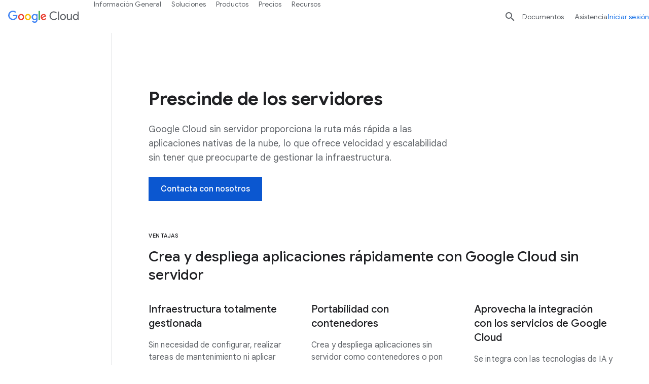

--- FILE ---
content_type: image/svg+xml
request_url: https://www.gstatic.com/bricks/image/18e3600cc2995077825236e9f00607238a35f3a3e36fd7d143e95969caf145e2.svg
body_size: -181
content:
<?xml version="1.0" encoding="UTF-8"?><svg id="a" xmlns="http://www.w3.org/2000/svg" viewBox="0 0 512 512"><path d="M160,272c-6.36,0-12.37-3.81-14.87-10.08l-63.78-160c-3.27-8.21.73-17.51,8.94-20.79,8.21-3.27,17.52.73,20.79,8.94l63.78,160c3.27,8.21-.73,17.51-8.94,20.79-1.94.77-3.95,1.14-5.92,1.14Z" fill="#fbbc04" stroke-width="0"/><g id="b"><path d="M256,272c-6.36,0-12.37-3.81-14.87-10.08l-63.78-160c-2.63-6.6-.6-14.14,4.99-18.52,5.59-4.38,13.4-4.55,19.17-.42l223.78,160c7.19,5.14,8.85,15.13,3.71,22.32s-15.13,8.85-22.32,3.71l-179.42-128.28,43.59,109.34c3.27,8.21-.73,17.52-8.94,20.79-1.94.77-3.95,1.14-5.92,1.14Z" fill="#ea4335" stroke-width="0"/></g><path d="M388.47,256l-161.33,115.24,43.72-109.3c.78-1.95,1.15-3.96,1.15-5.94h-33.24l-61.62,154.06c-2.64,6.6-.61,14.14,4.98,18.53,2.89,2.27,6.38,3.41,9.88,3.41,3.25,0,6.51-.99,9.3-2.98l224-160c4.37-3.12,6.7-8.03,6.7-13.02h-43.53Z" fill="#4285f4" stroke-width="0"/><path d="M142.77,256l-61.62,154.06c-3.28,8.21.71,17.52,8.91,20.8,1.95.78,3.96,1.15,5.94,1.15,6.35,0,12.36-3.81,14.86-10.06l64-160c.78-1.95,1.15-3.96,1.15-5.94h-33.24Z" fill="#34a853" stroke-width="0"/></svg>

--- FILE ---
content_type: image/svg+xml
request_url: https://www.gstatic.com/bricks/image/a065778251e9bf45fa4ecaf31a145679aed32bfc765e9e1a392b16968b69a7df.svg
body_size: 767
content:
<?xml version="1.0" encoding="UTF-8"?><svg id="a" xmlns="http://www.w3.org/2000/svg" xmlns:xlink="http://www.w3.org/1999/xlink" viewBox="0 0 512 512"><defs><clipPath id="b"><path d="m255.789,299.34h-.023c-8.835-.016-15.991-7.187-15.976-16.015l.125-87.808c.016-8.828,7.171-15.984,15.999-15.984h.023c8.835.016,15.991,7.187,15.976,16.015l-.125,87.808c-.016,8.828-7.171,15.984-15.999,15.984Z" fill="none" stroke-width="0"/></clipPath><clipPath id="c"><path d="m192.347,336.885c-5.508,0-10.874-2.844-13.843-7.953-4.445-7.64-1.859-17.421,5.781-21.874l64.496-37.545c7.625-4.422,17.437-1.859,21.874,5.781,4.445,7.64,1.859,17.421-5.781,21.874l-64.496,37.545c-2.531,1.469-5.297,2.172-8.031,2.172Z" fill="none" stroke-width="0"/></clipPath><clipPath id="d"><path d="m319.653,336.885c-2.758,0-5.547-.703-8.093-2.203l-63.879-37.545c-7.617-4.484-10.164-14.28-5.687-21.905,4.484-7.609,14.28-10.171,21.905-5.687l63.879,37.545c7.617,4.484,10.164,14.28,5.687,21.905-2.984,5.062-8.328,7.89-13.812,7.89Z" fill="none" stroke-width="0"/></clipPath></defs><path d="m192.349,336.888c-5.51,0-10.87-2.848-13.842-7.953-4.446-7.637-1.859-17.432,5.777-21.877l64.494-37.548c7.634-4.447,17.431-1.861,21.877,5.777,4.446,7.637,1.859,17.432-5.777,21.877l-64.494,37.548c-2.531,1.475-5.302,2.176-8.035,2.176Z" fill="#4285f4" stroke-width="0"/><path d="m255.789,299.337h-.023c-8.837-.013-15.99-7.187-15.978-16.022l.125-87.797c.013-8.829,7.174-15.978,15.999-15.978h.023c8.837.013,15.99,7.187,15.978,16.022l-.125,87.797c-.013,8.829-7.174,15.978-15.999,15.978Z" fill="#4285f4" stroke-width="0"/><path d="m319.651,336.888c-2.756,0-5.546-.712-8.093-2.209l-63.879-37.548c-7.617-4.479-10.163-14.284-5.686-21.902,4.479-7.618,14.283-10.162,21.902-5.686l63.878,37.548c7.617,4.479,10.163,14.284,5.686,21.902-2.981,5.07-8.323,7.895-13.809,7.895Z" fill="#4285f4" stroke-width="0"/><path d="m255.913,206.989c-2.763,0-5.524-.715-8-2.144l-64.311-37.13c-4.95-2.858-8-8.141-8-13.856v-74.261c0-8.837,7.163-16,16-16s16,7.163,16,16v65.023l48.311,27.892,48.312-27.892v-65.023c0-8.837,7.163-16,16-16s16,7.163,16,16v74.261c0,5.716-3.05,10.998-8,13.856l-64.312,37.13c-2.475,1.429-5.238,2.144-8,2.144Z" fill="#fbbc04" stroke-width="0"/><path d="m128.251,448.402c-5.519,0-10.888-2.858-13.855-7.977-4.434-7.645-1.83-17.435,5.814-21.867l56.249-32.619-.107-55.785-48.364-27.8-56.249,32.618c-7.641,4.432-17.434,1.83-21.867-5.814s-1.83-17.435,5.814-21.867l64.24-37.253c4.944-2.868,11.044-2.88,16-.031l64.382,37.007c4.956,2.849,8.016,8.125,8.026,13.842l.143,74.261c.011,5.716-3.028,11.004-7.974,13.871l-64.24,37.253c-2.526,1.465-5.287,2.162-8.012,2.162Z" fill="#34a853" stroke-width="0"/><path d="m383.749,448.402c-2.725,0-5.485-.696-8.012-2.162l-64.24-37.253c-4.945-2.867-7.984-8.155-7.974-13.871l.143-74.261c.011-5.717,3.07-10.993,8.026-13.842l64.382-37.007c4.957-2.848,11.057-2.836,16,.031l64.24,37.253c7.645,4.433,10.248,14.223,5.814,21.867-4.433,7.645-14.224,10.249-21.867,5.814l-56.249-32.618-48.364,27.8-.107,55.785,56.249,32.619c7.645,4.433,10.248,14.223,5.814,21.867-2.968,5.118-8.337,7.977-13.855,7.977Z" fill="#ea4335" stroke-width="0"/><g clip-path="url(#b)"><path d="m287.713,225.36c-2.715,0-5.466-.691-7.985-2.146l-96.125-55.498c-4.95-2.858-8-8.141-8-13.856v-74.261c0-8.837,7.163-16,16-16s16,7.163,16,16v65.023l88.125,50.879c7.652,4.418,10.274,14.204,5.856,21.856-2.964,5.133-8.342,8.003-13.871,8.003Z" fill="#fbbc04" stroke-width="0"/></g><g clip-path="url(#c)"><path d="m128.251,448.402c-5.519,0-10.888-2.858-13.855-7.977-4.434-7.645-1.83-17.435,5.814-21.867l56.254-32.622-.13-96.129c-.012-8.836,7.142-16.01,15.979-16.021h.021c8.827,0,15.988,7.148,16,15.979l.143,105.36c.008,5.713-3.031,10.997-7.974,13.862l-64.24,37.253c-2.526,1.465-5.287,2.162-8.012,2.162Z" fill="#34a853" stroke-width="0"/></g><g clip-path="url(#d)"><path d="m288.013,355.091c-5.54,0-10.927-2.881-13.887-8.029-4.403-7.661-1.763-17.441,5.898-21.846l96.05-55.21c4.957-2.848,11.057-2.836,16,.031l64.24,37.253c7.645,4.433,10.248,14.223,5.814,21.867-4.433,7.645-14.224,10.249-21.867,5.814l-56.249-32.618-88.041,50.606c-2.513,1.444-5.255,2.131-7.959,2.131Z" fill="#ea4335" stroke-width="0"/></g></svg>

--- FILE ---
content_type: image/svg+xml
request_url: https://www.gstatic.com/bricks/image/7cd3553ea923699d307487361558f47a2e403c1e4b145e3c61c01a5aa73273a3.svg
body_size: -7
content:
<?xml version="1.0" encoding="UTF-8"?><svg id="a" xmlns="http://www.w3.org/2000/svg" viewBox="0 0 512 512"><path d="M421.55,140.08l-160.02-59.09c-3.56-1.31-7.48-1.32-11.05,0l-40.63,14.95s-.01,0-.02.01h-.01l-119.36,43.94c-6.28,2.31-10.46,8.29-10.46,14.99s4.18,12.67,10.46,14.99l160.02,58.9s1.86.58,2.73.73c.23.04.46.08.69.11.19.03.39.05.58.07.09.01,1.1.07,1.5.07h.02c.44,0,.87-.02,1.31-.05.07-.01.91-.1,1.25-.16.98-.15,1.97-.41,2.94-.77l160.02-58.72c6.29-2.3,10.47-8.28,10.48-14.98,0-6.69-4.17-12.68-10.45-14.99ZM256.01,196.76l-113.79-41.88,113.77-41.88,113.79,42.01-113.77,41.75Z" fill="#fbbc04" stroke-width="0"/><path d="M256,432c-1.87,0-3.74-.33-5.52-.98l-160.02-58.9c-8.28-3.05-12.52-12.23-9.47-20.51,3.05-8.28,12.23-12.52,20.51-9.47l154.51,56.87,154.5-56.7c8.29-3.04,17.46,1.21,20.5,9.49,3.04,8.28-1.21,17.46-9.49,20.5l-160.02,58.72c-1.78.65-3.64.98-5.5.98Z" fill="#34a853" stroke-width="0"/><path d="M256,364.58c-1.87,0-3.74-.33-5.52-.98l-160.02-58.9c-8.28-3.05-12.52-12.23-9.47-20.51,3.05-8.28,12.23-12.52,20.51-9.47l154.51,56.87,154.5-56.7c8.29-3.04,17.46,1.21,20.5,9.49,3.04,8.28-1.21,17.46-9.49,20.5l-160.02,58.72c-1.78.65-3.64.98-5.5.98Z" fill="#34a853" stroke-width="0"/><path d="M421.52,237.47l-160.02,58.72c-1.77.65-3.64.98-5.5.98s-3.74-.33-5.52-.99l-41.27-15.19s-.03-.01-.03-.01l-118.72-43.7c-8.28-3.05-12.52-12.23-9.47-20.51,3.05-8.27,12.23-12.52,20.51-9.47l154.51,56.87,154.5-56.69c8.29-3.04,17.47,1.21,20.51,9.49,3.04,8.28-1.21,17.46-9.5,20.5Z" fill="#34a853" stroke-width="0"/><path d="M432,155.07c-.01,6.7-4.19,12.68-10.48,14.98l-119.56,43.87-45.95-17.16,113.77-41.75-113.79-42.01-46.16-17.05s.01-.01.02-.01l40.63-14.95c3.57-1.32,7.49-1.31,11.05,0l160.02,59.09c6.28,2.31,10.45,8.3,10.45,14.99Z" fill="#ea4335" stroke-width="0"/><path d="M421.52,237.47l-160.02,58.72c-1.77.65-3.64.98-5.5.98s-3.74-.33-5.52-.99l-41.27-15.19s-.03-.01-.03-.01l201.33-73.5c8.29-3.04,17.47,1.21,20.51,9.49,3.04,8.28-1.21,17.46-9.5,20.5Z" fill="#4285f4" stroke-width="0"/><path d="M421.52,304.88l-160.02,58.72c-1.77.65-3.64.98-5.5.98s-3.74-.33-5.52-.99l-41.27-15.19s-.03-.01-.03-.01l201.33-73.5c8.29-3.04,17.47,1.21,20.51,9.49,3.04,8.28-1.21,17.46-9.5,20.5Z" fill="#4285f4" stroke-width="0"/><path d="M421.52,372.3l-160.02,58.72c-1.77.65-3.64.98-5.5.98s-3.74-.33-5.52-.99l-41.27-15.19s-.03-.01-.03-.01l201.33-73.5c8.29-3.04,17.47,1.21,20.51,9.49,3.04,8.28-1.21,17.46-9.5,20.5Z" fill="#4285f4" stroke-width="0"/></svg>